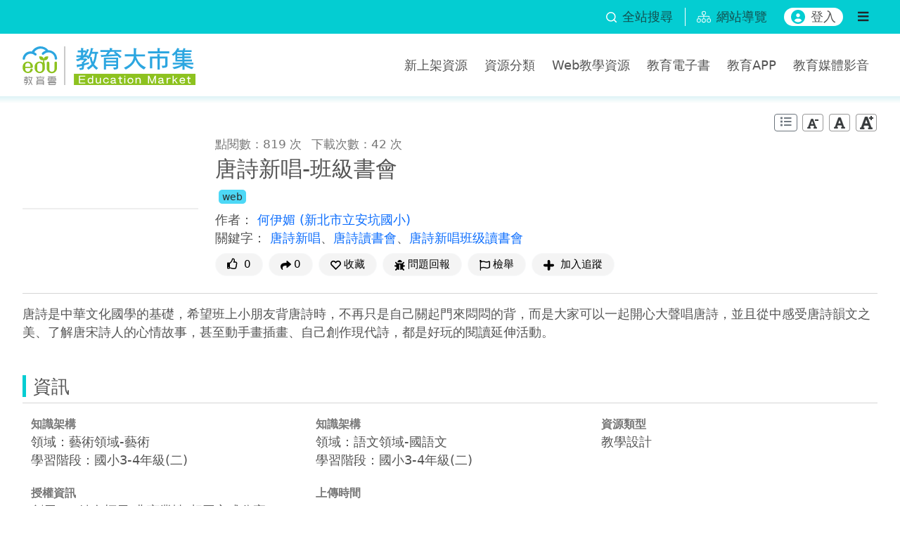

--- FILE ---
content_type: text/html;charset=UTF-8
request_url: https://market.cloud.edu.tw/resources/web/1623914
body_size: 9719
content:











































<!DOCTYPE html>
<html lang="zh-Hant-TW">
<head>
    <meta charset="utf-8">
    <meta http-equiv="X-UA-Compatible" content="IE=edge">
    <meta name="viewport" content="width=device-width, initial-scale=1">
    <meta property="og:type" content="website"/>
    <meta property="og:url" content="https://market.cloud.edu.tw/resources/web/1623914"/>
    <meta property="og:image" content="https://market.cloud.edu.tw/image/1623914"/>
    <meta property="og:image" content="https://market.cloud.edu.tw/images/view_logo.png"/>
    <meta property="og:site_name" content="教育大市集"/>
    <meta property="og:title" content="唐詩新唱-班級書會">
    <meta property="og:description" content="唐詩是中華文化國學的基礎，希望班上小朋友背唐詩時，不再只是自己關起門來悶悶的背，而是大家可以一起開心大聲唱唐詩，並且從中感受唐詩韻文之美、了解唐宋詩人的心情故事，甚至動手畫插畫、自己創作現代詩，都是好玩的閱讀延伸活動。">
    <link rel="shortcut icon" type="image/x-icon" href="/images/favicon.ico">
    <title>唐詩新唱-班級書會</title>
    <link rel="preload" as="image" fetchpriority="high" href="/image/1623914">
<meta charset="utf-8">
<meta http-equiv="X-UA-Compatible" content="IE=edge">
<meta name="viewport" content="width=device-width, initial-scale=1, user-scalable=no, shrink-to-fit=no">
<link rel="shortcut icon" href="/assets/images/favicon.ico" type="image/x-icon" />
<link rel="stylesheet" href="/assets/bootstrap/bootstrap.min.css">
<link rel="stylesheet" href="/assets/css/jquery-ui.min-autoComplete.css">
<link rel="stylesheet" href="/assets/css/main.css">
<link rel='stylesheet' href="/assets/css/fontawesome-5.15.1-all.min.css">
<link rel='stylesheet' href="/assets/css/accessibility.css">
<link rel="stylesheet" href="/assets/owlcarousel/owl.carousel.min.css">
<link rel="stylesheet" href="/assets/owlcarousel/owl.theme.default.min.css">
<script src="/assets/js/jquery-3.7.1.min.js"></script>
<script src="/assets/js/jquery-ui.min-autoComplete.js"></script>
<script src="/assets/bootstrap/bootstrap.bundle.min.js"></script>
<script src="/assets/owlcarousel/owl.carousel.min.js" defer></script>
<script src="/assets/js/advanced_search.js"></script>
<script src="/assets/js/common.js"></script>

    <link rel="stylesheet" href="/assets/css/viewjs.css" defer>
    <link rel="stylesheet" href="/assets/css/viewer.min.css" defer>
    <link rel="stylesheet" href="/assets/css/csp/content.css" defer>
    <script src="/assets/js/form-validate-bs461.js" defer></script>
    <script src="/assets/js/stats.js" defer></script>
    <script src="/assets/js/viewer.min.js" defer></script>
    <script src="/assets/js/domainurl.js" defer></script>
    <script src="/assets/js/csp/share_community.js" defer></script>
    <script src="/assets/js/csp/content_web.js?t=20260119040339" defer></script>
    <script src="/assets/js/global.js" defer></script>
</head>
<body>



<header class="p-0">
    <a id="Accesskey_U" class="visually-hidden-focusable" accesskey="U" href="#Accesskey_U" title="上方功能區塊，此區塊列有本網站主要選單連結。" alt="教育大市集首頁">:::</a>
    <noscript>
        <div class="clearfix text-center not-supported-javascript">您的瀏覽器目前並不支援JavaScript功能，若網頁功能無法正常使用時，請開啟瀏覽器JavaScript狀態設定 </div>
    </noscript>

    <div class="sub-navbar d-flex justify-content-between align-items-center py-1">
        <div class="container-xxl d-flex justify-content-end align-items-center">
            <div class="pe-3">
                <button class="btn p-0 d-flex align-items-center text-decoration-none" data-bs-toggle="modal" data-bs-target="#searchModal">
                    <img src="/assets/images/search.svg" class="svg-icon-sm me-2" alt="全站搜尋" title="全站搜尋">
                    <span class="d-none d-md-block">全站搜尋</span>
                </button>
            </div>
            <div class="toast-container toast-center">
                <div id="searchToast" class="toast bg-primary" role="alert" aria-live="assertive" aria-atomic="true">
                    <div class="d-flex">
                        <div class="toast-body">請至少選取一項資源搜尋項目</div>
                        <button type="button" class="btn-close me-2 m-auto" data-bs-dismiss="toast" aria-label="Close"></button>
                    </div>
                </div>
            </div>
            <div class="sitemap px-3">
                <a class="d-flex align-items-center text-decoration-none" title="網站導覽" href="/about/sitemap.jsp">
                    <img src="/assets/images/sitemap.svg" class="svg-icon me-2" alt="">
                    <span class="d-none d-md-block">網站導覽</span>
                </a>
            </div>

            <button class="login-btn d-none d-md-flex mx-3" type="button" title="登入" id="login"><img src="/assets/images/user-icon.svg" class="svg-icon me-2" alt="">登入</button>

            <button class="btn menu-right-btn navbar-toggle d-none d-md-block" type="button" value="button" title="選單" data-bs-toggle="offcanvas" data-bs-target="#navbarNavAltMarkup" aria-controls="navbarNavAltMarkup">
                <i class="fas fa-bars"></i>
                <span class="d-none">選單</span>
            </button>
        </div>
    </div>
    <nav class="navbar py-3" aria-label="Main navigation">
        <div class="container-xxl justify-content-between">
            <h1 class="col navbar-logo m-0">
                <a href="/" title="教育大市集首頁">
                    <img class="img-fluid" src="/assets/images/logo.svg" alt="教育大市集Logo">
                </a>
            </h1>
            <button class="btn btn-market menu-right-btn d-block d-md-none navbar-toggle" type="button" value="button" title="選單" data-bs-toggle="offcanvas" data-bs-target="#navbarNavAltMarkup" aria-controls="navbarNavAltMarkup">
                <i class="fas fa-bars"></i>
                <span class="d-none">選單</span>
            </button>
            <ul class="outside-menu d-none d-lg-flex mx-lg-0 align-self-center">
                <li><a href="/list/latest100.jsp" title="新上架資源" >新上架資源</a></li>
                <li><a href="/search/kwmap108.jsp" title="教學資源分類" alt="教學資源分類" >資源分類</a></li>
                <li><a href="/web/" title="Web教學資源" alt="Web教學資源" >Web教學資源</a></li>
                <li><a href="/ebook/" title="教育電子書" alt="教育電子書" >教育電子書</a></li>
                <li><a href="/app/index.jsp" title="教育APP" alt="教育APP" >教育APP</a></li>

                <li><a href="/video/" title="教育媒體影音" alt="教育媒體影音" >教育媒體影音</a></li>

            </ul>
        </div>
    </nav>
</header>

<div class="menu-right offcanvas offcanvas-end" tabindex="-1" id="navbarNavAltMarkup" aria-labelledby="navbarNavAltMarkupLabel">
    <div class="offcanvas-header">
        <button type="button" class="btn-close" data-bs-dismiss="offcanvas" aria-label="Close"></button>
    </div>
    <div class="offcanvas-body">

        <button class="login-btn" type="button" title="登入" id="login"><img src="/assets/images/user-icon.svg" class="svg-icon me-2" alt="">登入</button>

        <ul class="menu-inside mt-3">

            <li><a class="menu-item" href="/list/latest100.jsp" title="新上架資源" acc>新上架資源</a></li>
            
            
            <li><a class="menu-item" href="/exhibit/index.jsp" title="教學應用" acc>教學應用</a></li>
            <li><a class="menu-item" href="/list/theme.jsp" title="主題資源" acc>主題資源</a></li>
            <li>
              <a class="menu-item menu-item-collapse collapsed" data-bs-toggle="collapse" href="#collapseMenu4" role="button" aria-expanded="false" aria-controls="collapseMenu" title="展開或關閉資源服務下的功能" acc>資源服務</a>
                <ul class="collapse" id="collapseMenu4">
                    <li><a class="menu-item" href="/web/" title="Web教學資源" acc>Web教學資源</a></li>
                    <li><a class="menu-item" href="/ebook/" title="教育電子書" acc>教育電子書</a></li>
                    <li><a class="menu-item" href="/app/" title="教育APP" acc>教育APP</a></li>

                    <li><a class="menu-item" href="/video/" title="教育媒體影音" acc>教育媒體影音</a></li>

                    <li><a class="menu-item" href="/list/city.jsp" title="縣市資源" acc>縣市資源</a></li>
                    <li><a class="menu-item" href="/list/partner.jsp" title="加盟單位資源" acc>加盟單位資源</a></li>
                    <li><a class="menu-item" href="/web/info_program.jsp?pid=6&year=108" title="行動學習計畫" acc>行動學習計畫</a></li>
                    <li><a class="menu-item" href="http://163.28.11.108/teachcenter/" title="另開新視窗，教材資源中心" alt="另開新視窗，教材資源中心" target="_blank" acc>教材資源中心</a></li>
                </ul>
            </li>
            <li><a class="menu-item" href="/about/about.jsp" title="關於我們" acc>關於我們</a></li>

        </ul>
    </div>
</div>


<div class="modal fade" id="searchModal" tabindex="-1" aria-labelledby="searchModal" aria-modal="true" role="dialog">
    <div class="modal-dialog modal-dialog-centered">
        <div class="modal-content">
            <div class="modal-header pb-0 border-0">
                <div class="modal-title fs-5">資源搜尋</div>
                <button type="button" class="btn-close" data-bs-dismiss="modal" aria-label="Close"></button>
            </div>
            <hr class="mx-3 mt-2 mb-0">
            <div class="modal-body">
                <form action="/search/search.jsp" method="get" id="searchform">
                    <input type="hidden" name="start" id="start" value="0">
                    <input type="hidden" name="qtmp" id="qtmp">  
                    <input type="hidden" name="nas" id="nas">
                    <div class="search-input mb-3">
                        <img class="svg-icon-sm" src="/assets/images/search-black.svg" alt="">
                        <input name="q" type="text" placeholder="請輸入搜尋關鍵字" aria-label="搜尋關鍵字" size="50" value="">
                    </div>
                    <fieldset class="form-group row">
                        <div>
                            <legend class="form-label text-with-line line-after mt-3">資源分類</legend>
                            <div class="d-flex flex-wrap" role="group" aria-label="資源分類">
                            <div class="form-check col-4">
                                <input type="checkbox" class="form-check-input" id="resWeb" name="res_type" value="web"  aria-describedby="resWebDesc">
                                <label for="resWeb">Web教學資源</label>
                            </div>
                            <div class="form-check col-4">
                                <input type="checkbox" class="form-check-input" id="resEbook" name="res_type" value="ebook" >
                                <label for="resEbook">教育電子書</label>
                            </div>
                            <div class="form-check col-4">
                                <input type="checkbox" class="form-check-input" id="resApp" name="res_type" value="app" >
                                <label for="resApp">教育APP</label>
                            </div>
                            <div class="form-check col-4">
                                <input type="checkbox" class="form-check-input" id="resVideo" name="res_type" value="video" >
                                <label for="resVideo">教育媒體影音</label>
                            </div>
                            <div class="form-check col-4">
                                <input type="checkbox" class="form-check-input" id="A" name="resourcetype" value="A" >
                                <label for="A">教學設計</label>
                            </div>
                            <div class="form-check col-4">
                                <input type="checkbox" class="form-check-input" id="B" name="resourcetype" value="B" >
                                <label for="B">教學活動</label>
                            </div>
                            <div class="form-check col-4">
                                <input type="checkbox" class="form-check-input" id="C" name="resourcetype" value="C" >
                                <label for="C">教材</label>
                            </div>
                            <div class="form-check col-4">
                                <input type="checkbox" class="form-check-input" id="D" name="resourcetype" value="D" >
                                <label for="D">素材</label>
                            </div>
                            <div class="form-check col-4">
                                <input type="checkbox" class="form-check-input" id="E" name="resourcetype" value="E" >
                                <label for="E">學習單</label>
                            </div>
                        </div>
                    </fieldset>
                    <fieldset class="form-group row">
                        <div>
                            <div class="form-label text-with-line line-after mt-3">知識架構</div>
                            <div>
                                <fieldset class="form-group row">
                                    <legend class="sr-only">學制</legend>
                                    <div class="mb-2 select-group">
                                        <label for="lvs">學制</label>
                                        <select class="form-select" name="lvs" id="lvs" aria-label="請選擇學制">
                                            <option value="">請選擇學制</option>
                                            <option value="E" >國小</option>
                                            <option value="J" >國中</option>
                                            <option value="S" >一般高中</option>
                                            <option value="T" >技術高中</option>
                                        </select>
                                    </div>
                                </fieldset>
                                <fieldset class="form-group row d-none">
                                    <legend class="sr-only">科目類別</legend>
                                    <div class="mb-2 select-group">
                                        <label for="kmtype">科目類別</label>
                                        <select class="form-select" name="kmtype" id="kmtype" aria-label="請選擇科目類別">
                                            <option value="N" >一般科目</option>
                                            <option value="P" >專業科目</option>
                                        </select>
                                    </div>
                                </fieldset>
                                <fieldset class="form-group row ">
                                    <legend class="sr-only">學習階段</legend>
                                    <div class="mb-2 select-group">
                                        <label for="lv2">學習階段</label>
                                        <select class="form-select" name="lv2" id="lv2" value="" aria-label="請選擇學習階段">
                                            <option lvs="" value="">請選擇學習階段</option>
                                            <option class="d-none" lvs="E" lv2="一">國小1-2年級(一)</option>
                                            <option class="d-none" lvs="E" lv2="二">國小3-4年級(二)</option>
                                            <option class="d-none" lvs="E" lv2="三">國小5-6年級(三)</option>
                                            <option class="d-none" lvs="J" lv2="四">國中7-9年級(四)</option>
                                            <option class="d-none" lvs="S" lv2="五">高中10-12年級(五)</option>
                                        </select>
                                    </div>
                                </fieldset>
                                <fieldset class="form-group row d-none">
                                    <legend class="sr-only">學群</legend>
                                    <div class="mb-2 select-group">
                                        <label for="search_studygroup">學群</label>
                                        <select class="form-select" name="studygroup" id="search_studygroup" value="" aria-label="請選擇學群"></select>
                                    </div>
                                </fieldset>
                                <fieldset class="form-group row">
                                    <legend class="sr-only">領域</legend>
                                    <div class="mb-2 select-group">
                                        <label for="lv1">領域</label>
                                        <select class="form-select" name="lv1" id="lv1" value="" aria-label="請選擇領域">
                                            <option value="">請選擇領域</option>
                                        </select>
                                    </div>
                                </fieldset>
                                <fieldset class="form-group row">
                                    <legend class="sr-only">學習內容</legend>
                                    <div class="mb-2 select-group">
                                        <label for="lv3">學習內容</label>
                                        <select class="form-select" name="lv3" id="lv3" value="" aria-label="請選擇學習內容">
                                            <option value="">請選擇學習內容</option>
                                        </select>
                                    </div>
                                </fieldset>
                                <fieldset class="form-group row">
                                    <legend class="sr-only">學習表現</legend>
                                    <div class="mb-2 select-group">
                                        <label for="lv4">學習表現</label>
                                        <select class="form-select" name="lv4" id="lv4" value="" aria-label="請選擇學習表現">
                                            <option value="">請選擇學習表現</option>
                                        </select>
                                    </div>
                                </fieldset>
                            </div>
                        </div>
                    </fieldset>
                    <fieldset class="form-group row">
                        <legend class="sr-only">議題</legend>
                        <div>
                            <div class="form-label text-with-line line-after mt-3">議題</div>
                            <div>
                                <label for="tp" class="sr-only">議題</label>
                                <select class="form-select" id="tp" name="tp" value="" aria-label="請選擇議題">
                                    <option value="">請選擇議題</option>
                                </select>
                            </div>
                        </div>
                    </fieldset>
                    <fieldset class="form-group row">
                        <legend class="sr-only">核心素養</legend>
                        <div>
                            <div class="form-label text-with-line line-after mt-3">核心素養</div>
                            <div class="">
                                <label for="cl" class="sr-only">核心素養</label>
                                <select class="form-select" id="cl" name="cl" value="" aria-label="請選擇核心素養">
                                    <option value="">請選擇核心素養</option>
                                </select>
                            </div>
                        </div>
                    </fieldset>
                </form>
            </div>
            <div class="modal-footer">
                <button id="advSearchBtn" type="button" class="btn btn-market">搜尋</button>
            </div>
        </div>
    </div>
</div>


    <input type="hidden" id="ServiceURL" value="https://market.cloud.edu.tw">
    <input type="hidden" id="resources_id" value="1623914">
    <input type="hidden" id="title_input" value="唐詩新唱-班級書會">
    <input type="hidden" id="harmfulMsg" value="感謝您的參與，我們已收到您的檢舉訊息！<br><br>我們已先將此筆資源下架，並立即啟動資源重新審查工作。您可於「會員中心─檢舉進度查詢」查看處理進度。">
    <input type="hidden" id="fileStr" value="<div><a href='#' class='link' tile='請先登入，登入後按下連結下載2.唐詩新唱-班級讀書會(何伊媚)98(上).zip 教學資源檔案' type='F' filename='2.唐詩新唱-班級讀書會(何伊媚)98(上).doc' resources_id='133972' role='button'>2.唐詩新唱-班級讀書會(何伊媚)98(上).zip</a> (525.00KB)</div>">
    <input type="hidden" id="fileUStr" value="">
    <input type="hidden" id="ServerName" value="market.cloud.edu.tw">
    <input type="hidden" id="modifyRes" value="false">
    <input type="hidden" id="topicDefaultSelectStr" value='<div class="topic-block input-group mb-1"><select id="topic_" class="form-select"><option value="">請選擇</option><option value="1" >性別平等教育</option><option value="2" >人權教育</option><option value="3" >環境教育</option><option value="4" >海洋教育</option><option value="5" >科技教育</option><option value="6" >能源教育</option><option value="7" >家庭教育</option><option value="8" >原住民族教育</option><option value="9" >品德教育</option><option value="10" >生命教育</option><option value="11" >法治教育</option><option value="12" >資訊教育</option><option value="13" >安全教育</option><option value="14" >防災教育</option><option value="15" >生涯規劃教育</option><option value="16" >多元文化教育</option><option value="17" >閱讀素養教育</option><option value="18" >戶外教育</option><option value="19" >國際教育</option></select><a href="####" class="btn btn-outline-danger"><span aria-hidden="true"><i class="fa fa-times-circle"></i></span></a></div>'>
    <input type="hidden" id="coreliteracyDefaultSelectStr" value='<div class="coreliteracy-block input-group mb-1"><select id="coreliteracy_" class="form-select"><option value="">請選擇</option><option value="20" >A1 身心素質與自我精進</option><option value="21" >A2 系統思考與解決問題</option><option value="22" >A3 規劃執行與創新應變</option><option value="23" >B1 符號運用與溝通表達</option><option value="24" >B2 科技資訊與媒體素養</option><option value="25" >B3 藝術涵養與美感素養</option><option value="26" >C1 道德實踐與公民意識</option><option value="27" >C2 人際關係與團隊合作</option><option value="28" >C3 多元文化與國際理解</option></select><a href="####" class="btn btn-outline-danger"><span aria-hidden="true"><i class="fa fa-times-circle"></i></span></a></div>'>
    <a tabindex="1" href="#content-main" id="gotocenter" class="visually-hidden-focusable" title="跳到主要內容">跳到主要內容</a>
    <div class="page-title-line pt-4" id="content-main">
        <div class="container-xxl">
            <a class="visually-hidden-focusable" accesskey="C" href="#Accesskey_C" title="中央內容區塊，依內容需求分別以單欄式、雙欄式兩種版面呈現，為本頁主要內容區。">:::</a>
      
            <div class="text-end mb-1">

                <button id="editHistoryBtn" type="button" class="btn btn-sm btn-outline-secondary py-0" title="編輯歷程">
                    <i class="fas fa-list"></i>
                    <span class="d-none">編輯歷程</span>
                </button>
                <button id="lessFontBtn" type="button" title="字體縮小" class="btn btn-sm py-0 px-0 font-size-btn"><img src="/images/font_less.png" alt="字體縮小" loading="lazy"></button>
                <button id="normalFontBtn" type="button" title="字體適中" class="btn btn-sm py-0 px-0 font-size-btn"><img src="/images/font_normal.png" alt="字體適中" loading="lazy"></button>
                <button id="plusFontBtn" type="button" title="字體放大" class="btn btn-sm py-0 px-0 font-size-btn"><img src="/images/font_plus.png" alt="字體放大" loading="lazy"></button>
            </div>
            <div class="d-sm-flex" id="data_list">
                <div class="article-thumbnail d-flex align-items-center me-sm-4 mx-auto mb-3 mb-sm-0">
                    <div>

                        <img src="https://market.cloud.edu.tw/image/1623914" class="img-fluid thumbnail-img" title="唐詩新唱-班級書會" alt="唐詩新唱-班級書會" />

                    </div>
                </div>              
                <div class="d-flex flex-column flex-grow-1">
                    <div>
                        <small class="article-subinfo me-2">點閱數：819 次</small>
                        <small class="article-subinfo">下載次數：42 次</small>
                    </div>

                    <div class="title-header h3 mt-1">唐詩新唱-班級書會</div>
                    <div class="d-flex justify-content-between align-items-center">
                        <div>
                            <a href="/web/" class="resource-type web label label-web" title="Web教學資源">web</a>
                        </div>
                    </div>

                    <div class="mt-2">
                        <label>作者：</label>

                        <a href="/search/search.jsp?keywordArea=C&amp;q=何伊媚" author="何伊媚" resources_id="1623914">
                            何伊媚
                        </a>
                    
                        <span>
                            <a href="/search/search.jsp?keywordArea=C&amp;q=市立安坑國小" org="市立安坑國小" resources_id="1623914">
                                (新北市立安坑國小)
                            </a>
                        </span>

                    </div>

                    <div>
                        <label>關鍵字：</label>
                        <a keyword='唐詩新唱' resources_id='1623914' href='/search/search.jsp?keywordArea=K&q=唐詩新唱'>唐詩新唱</a>、<a keyword='唐詩讀書會' resources_id='1623914' href='/search/search.jsp?keywordArea=K&q=唐詩讀書會'>唐詩讀書會</a>、<a keyword='唐詩新唱班级讀書會' resources_id='1623914' href='/search/search.jsp?keywordArea=K&q=唐詩新唱班级讀書會'>唐詩新唱班级讀書會</a>
                    </div>

                    <div class="mt-2 d-block text-center d-md-flex flex-wrap">
                        <input type="hidden" id="shareInfo" sub_url="resources/web/1623914" res_title="唐詩新唱-班級書會">
                        <button type="button" act="edulike" class="btn btn-light rounded-pill btn-sm px-2 px-lg-3 mb-2 me-2" title="給個讚" alt="給個讚">
                            <i class="far fa-thumbs-up me-1"></i>
                            <span id="count_good">0</span>
                        </button>
                        <button type="button" class="btn btn-light rounded-pill btn-sm px-2 px-lg-3 mb-2 me-2" data-bs-toggle="popover" data-bs-html="true" data-bs-placement="bottom" data-bs-sanitize="false" data-bs-content="分享至：<a id='tofacebook' href='#' title='另開新視窗，分享到facebook' class='btn btn-sm btn-fb me-1' role='button'>    <i class='fab fa-facebook text-light' alt='另開新視窗，分享到facebook'></i></a><a id='totwitter' href='#' title='另開新視窗，分享到X (原twitter)' class='btn btn-sm btn-twitter me-1' role='button'>    <img src='/assets/images/icon-x.svg' class='text-light' alt='另開新視窗，分享到X (原twitter)'></i></a><a id='toplurk' href='#' title='另開新視窗，分享到Plurk' class='btn btn-sm btn-plurk me-1' role='button'>    <img src='/assets/images/icon-plurk.svg' class='text-light' alt='另開新視窗，分享到Plurk'></i></a><a id='share2mail' href='#' data-toggle='modal' title='email寄出分享' class='btn btn-sm btn-email me-1' role='button'>    <i class='fas fa-envelope text-light' alt='email寄出分享'></i></a><a id='toline' href='https://line.naver.jp/R/msg/text/?https://market.cloud.edu.tw/resources/web/1623914' class='btn btn-sm btn-line me-1 d-none' title='分享到line'>    <i class='fab fa-line fa-lg text-light' alt='分享到line'></i></a><a id='toqrcode' href='#' data-toggle='modal' title='QR-Code分享' class='btn btn-sm btn-qrcode me-1' role='button'>    <i class='fas fa-qrcode text-light' alt='QR-Code分享'></i></a>">
                            <img class="svg-icon-sm me-1" src="/assets/images/share-solid.svg" alt="分享" />0
                        </button>

                        <a href="#" class="btn btn-light rounded-pill btn-sm px-2 px-lg-3 mb-2 me-2" act="favorite" data-toggle="modal" title="收藏" role="button">
                            <img class="svg-icon-sm me-1" src="/assets/images/bookmark-regular.svg"  alt="" loading="lazy"/><span>收藏</span>
                        </a>

                        <br class="d-block d-sm-none">
                        <a href="#" class="btn btn-light rounded-pill btn-sm px-2 px-lg-3 mb-2 me-2" act="suggest" data-toggle="modal" title="問題回報" role="button">
                            <img class="svg-icon-sm me-1" src="/assets/images/bug-solid.svg" alt="" loading="lazy"/>問題回報
                        </a>
                        <a href="#" class="btn btn-light rounded-pill btn-sm px-2 px-lg-3 mb-2 me-2" act="harmful" data-toggle="modal" title="檢舉教學資源" role="button">
                            <img class="svg-icon-sm me-1" src="/assets/images/flag-regular.svg" alt="" loading="lazy"/>檢舉
                        </a>

                        <a href="#" class="btn btn-light rounded-pill btn-sm px-2 px-lg-3 mb-2 me-2" act="follow" act_status="" data-toggle="modal" title="加入追蹤" role="button">
                            <img class="svg-icon-sm me-1" src="/assets/images/follow.svg" alt="" loading="lazy"/>
                            <span actfw="addfollow">加入追蹤</span>
                        </a>

                    </div>
                </div>
            </div>
            <hr>
            <div class="description mt-2 res_desc">唐詩是中華文化國學的基礎，希望班上小朋友背唐詩時，不再只是自己關起門來悶悶的背，而是大家可以一起開心大聲唱唐詩，並且從中感受唐詩韻文之美、了解唐宋詩人的心情故事，甚至動手畫插畫、自己創作現代詩，都是好玩的閱讀延伸活動。</div>
            <div class="category-title h4 mt-5">資訊</div>
            <hr class="mt-1">
            <div class="row gx-0"> 

                <div class="col-12 col-sm-6 col-lg-4 info-detail">
                    <label>知識架構</label>
                    <div class="info-detail-value">

                        <div>領域：藝術領域-藝術</div>

                        <div>學習階段：國小3-4年級(二)</div>

                    </div>
                </div>

                <div class="col-12 col-sm-6 col-lg-4 info-detail">
                    <label>知識架構</label>
                    <div class="info-detail-value">

                        <div>領域：語文領域-國語文</div>

                        <div>學習階段：國小3-4年級(二)</div>

                    </div>
                </div>

                <div class="col-12 col-sm-6 col-lg-4 info-detail">
                    <label>資源類型</label>
                    <div class="info-detail-value">教學設計</div>
                </div>

                <div class="col-12 col-sm-6 col-lg-4 info-detail">
                    <label>授權資訊</label>
                    <div class="info-detail-value">創用CC 姓名標示-非商業性-相同方式分享 3.0 台灣</div>

                </div>

                <div class="col-12 col-sm-6 col-lg-4 info-detail">
                    <label>上傳時間</label>
                    <div class="info-detail-value">2011-11-25</div>
                </div>
            </div>
            <div class="category-title h4 mt-3">教學資源檔案連結</div>
            <hr class="mt-1">

            <div id="files"><div><a href='#' class='link' tile='請先登入，登入後按下連結下載2.唐詩新唱-班級讀書會(何伊媚)98(上).zip 教學資源檔案' type='F' filename='2.唐詩新唱-班級讀書會(何伊媚)98(上).doc' resources_id='133972' role='button'>2.唐詩新唱-班級讀書會(何伊媚)98(上).zip</a> (525.00KB)</div></div>

            








<script src="/assets/js/csp/module_comment.js" defer></script>
<input type="hidden" id="isLogin" value="false">
<div class="category-title h4 mt-5">資源評論或心得分享</div>
<hr class="mt-1">
<div id="commentlist"></div>


        <button type="button" class="btn col-12 mb-2 p-0 text-market" id="commentmore"> 載入更多<span class="sr-only">資源評論或心得分享</span>內容...  </button>


<form method="post" name="commentform" id="commentform">
    <input type="hidden" name="rid" id="rid" value="1623914"/>
    <input type="hidden" name="title" id="title" value="唐詩新唱-班級書會"/>
    <label class="d-none" for="commentext">分享您的想法</label>
    <textarea type="text" rows="6" class="form-control form-control-sm" name="commentext" id="commentext" validat-type="commentext" placeholder="分享您的想法"></textarea>
    <button type="button" id="sendcomment" class="btn btn-market mt-2">發表</button>
</form>







<link rel="stylesheet" href="/assets/owlcarousel/owl.carousel.min.css">
<link rel="stylesheet" href="/assets/owlcarousel/owl.theme.default.min.css">
<script src="/assets/owlcarousel/owl.carousel.min.js" defer></script>
<script src="/assets/js/csp/recommend.js" defer></script>
<div class="category-title h4 mt-5">相關資源</div>
<hr class="mt-1">
<div id="recommandResource" class="owl-carousel owl-theme">                 

    <div class="category-item card recommendfollow" data-title="自然科學領域：抗蚊大作戰">
        <div class="category-img">

            <div>
                <img src="https://market.cloud.edu.tw/image/1805527" class="img-fluid" alt="自然科學領域：抗蚊大作戰">
            </div>

        </div>
        <div class="category-item-content">
            <div class="category-item-title">
                <a href="/resources/web/1805527" class="stretched-link" acc>自然科學領域：抗蚊大作戰</a>
            </div>
        </div>
    </div> 

    <div class="category-item card recommendfollow" data-title="注音好好玩">
        <div class="category-img">

            <div>
                <img src="https://market.cloud.edu.tw/image/1803494" class="img-fluid" alt="注音好好玩">
            </div>

        </div>
        <div class="category-item-content">
            <div class="category-item-title">
                <a href="/resources/web/1803494" class="stretched-link" acc>注音好好玩</a>
            </div>
        </div>
    </div> 

    <div class="category-item card recommendfollow" data-title="中洲鄉土踏查--五年級">
        <div class="category-img">

            <div>
                <img src="https://market.cloud.edu.tw/image/1709370" class="img-fluid" alt="中洲鄉土踏查--五年級">
            </div>

        </div>
        <div class="category-item-content">
            <div class="category-item-title">
                <a href="/resources/web/1709370" class="stretched-link" acc>中洲鄉土踏查--五年級</a>
            </div>
        </div>
    </div> 

    <div class="category-item card recommendfollow" data-title="交通安全">
        <div class="category-img">

            <div>
                <img src="https://market.cloud.edu.tw/image/1666736" class="img-fluid" alt="交通安全">
            </div>

        </div>
        <div class="category-item-content">
            <div class="category-item-title">
                <a href="/resources/web/1666736" class="stretched-link" acc>交通安全</a>
            </div>
        </div>
    </div> 

    <div class="category-item card recommendfollow" data-title="小小配音員 ">
        <div class="category-img">

            <div>
                <img src="https://market.cloud.edu.tw/image/1665566" class="img-fluid" alt="小小配音員 ">
            </div>

        </div>
        <div class="category-item-content">
            <div class="category-item-title">
                <a href="/resources/web/1665566" class="stretched-link" acc>小小配音員 </a>
            </div>
        </div>
    </div> 

    <div class="category-item card recommendfollow" data-title="『永續校園----愛鄉水』">
        <div class="category-img">

            <div>
                <img src="https://market.cloud.edu.tw/image/1665547" class="img-fluid" alt="『永續校園----愛鄉水』">
            </div>

        </div>
        <div class="category-item-content">
            <div class="category-item-title">
                <a href="/resources/web/1665547" class="stretched-link" acc>『永續校園----愛鄉水』</a>
            </div>
        </div>
    </div> 

</div>
  




<link rel="stylesheet" href="/assets/owlcarousel/owl.carousel.min.css">
<link rel="stylesheet" href="/assets/owlcarousel/owl.theme.default.min.css">
<script src="/assets/owlcarousel/owl.carousel.min.js" defer></script>
<script src="/assets/js/csp/recommend_followothers.js" defer></script>
<div class="category-title h4 mt-5">其他人也看了這些資源</div>
<hr class="mt-1">
<div id="followOthers" class="owl-carousel owl-theme">                 

    <div class="category-item card recommendfollow" data-title="唐詩二十首">
        <div class="category-img">

            <div>
                <img src="https://market.cloud.edu.tw/image/1610015" class="img-fluid" alt="唐詩二十首">
            </div>

        </div>
        <div class="category-item-content">
            <div class="category-item-title">
                <a href="/resources/web/1610015" class="stretched-link" acc>唐詩二十首</a>
            </div>
        </div>
    </div> 

    <div class="category-item card recommendfollow" data-title="唐詩天地">
        <div class="category-img">

            <div>
                <img src="https://market.cloud.edu.tw/image/1588772" class="img-fluid" alt="唐詩天地">
            </div>

        </div>
        <div class="category-item-content">
            <div class="category-item-title">
                <a href="/resources/web/1588772" class="stretched-link" acc>唐詩天地</a>
            </div>
        </div>
    </div> 

    <div class="category-item card recommendfollow" data-title="重陽節學習單">
        <div class="category-img">

            <div>
                <img src="https://market.cloud.edu.tw/image/1649246" class="img-fluid" alt="重陽節學習單">
            </div>

        </div>
        <div class="category-item-content">
            <div class="category-item-title">
                <a href="/resources/web/1649246" class="stretched-link" acc>重陽節學習單</a>
            </div>
        </div>
    </div> 

    <div class="category-item card recommendfollow" data-title="看圖說成語-外配教材08一步登天">
        <div class="category-img">

            <div>
                <img src="https://market.cloud.edu.tw/image/1623850" class="img-fluid" alt="看圖說成語-外配教材08一步登天">
            </div>

        </div>
        <div class="category-item-content">
            <div class="category-item-title">
                <a href="/resources/web/1623850" class="stretched-link" acc>看圖說成語-外配教材08一步登天</a>
            </div>
        </div>
    </div> 

    <div class="category-item card recommendfollow" data-title="成語拼拼樂">
        <div class="category-img">

            <div>
                <img src="https://market.cloud.edu.tw/image/1624207" class="img-fluid" alt="成語拼拼樂">
            </div>

        </div>
        <div class="category-item-content">
            <div class="category-item-title">
                <a href="/resources/web/1624207" class="stretched-link" acc>成語拼拼樂</a>
            </div>
        </div>
    </div> 

</div>


    
        </div>
    </div>

    
    <div class="modal fade display-none" id="docModal"  data-bs-backdrop="static" data-keyboard="false" tabindex="-1" aria-labelledby="docModal" aria-hidden="true">
        <div class="modal-dialog modal-lg">
            <div class="modal-content">
                <div class="modal-header pb-0 border-0">
                    <div class="modal-title" id="modalTitle">test.pdf</div>
                    <button type="button" class="btn btn-sm btn-close" data-bs-dismiss="modal" aria-label="Close"></button>
                </div>
                <hr class="mx-3 mt-2 mb-0">
                <div id="docViewer" class="modal-body preview">
                    <div id="imgContent">
                        <img class="doc-viewer preview" src="" alt="預覽圖檔">
                    </div>
                    <div id="loadingMessage" class="spinner display-none">
                        <div class="rect1"></div>
                        <div class="rect2"></div>
                        <div class="rect3"></div>
                        <div class="rect4"></div>
                        <div class="rect5"></div>
                        <span>準備中</span>
                    </div>
                    <iframe class="doc-viewer" id="docview" title="預覽檔案內容" src="" width="100%" frameborder="0" sandbox="allow-scripts allow-same-origin"><span class="display-none">預覽檔案內容</span></iframe>
                </div>
            </div>
        </div>
    </div>

    
    <div class="modal fade" id="editRecordModal" data-keyboard="false" tabindex="-1" aria-labelledby="editHistoryBtn" aria-hidden="true">
        <div class="modal-dialog">
            <div class="modal-content">
                <div class="modal-header pb-0 border-0">
                    <button type="button" class="btn btn-sm btn-close" data-bs-dismiss="modal" aria-label="Close"></button>
                </div>
                <hr class="mx-3 mt-2 mb-0">
                <div class="modal-body" id="editRecordDiv"></div>
            </div>
        </div>
    </div>


    
    <div class="modal fade" id="msgModal"  data-bs-backdrop="static" data-keyboard="false" tabindex="-1" aria-label="msgModule" aria-hidden="true">
        <div class="modal-dialog">
            <div class="modal-content">
                <div class="modal-header pb-0 border-0">
                    <div class="modal-title" id="msgtitle">提醒您</div>
                    <button type="button" class="btn btn-sm btn-close" data-bs-dismiss="modal" aria-label="Close"></button>
                </div>
                <hr class="mx-3 mt-2 mb-0">
                <div class="modal-body" id="msgbody"></div>
                <div class="modal-footer">
                    <input type="hidden" name="checkmsg" id="checkmsg"/>      
                    <input type="hidden" name="actSuccess" id="actSuccess"/>  
                    <input type="hidden" name="redirecturl" id="redirecturl"/>
                    <button type="button" class="btn btn-outline-secondary" data-bs-dismiss="modal" aria-label="Close" id="msgcancel">取消</button>
                    <button type="button" class="btn btn-market" data-bs-dismiss="modal" aria-label="Close">確定</button>
                </div>          
            </div>
        </div>
    </div>

    
    <div class="modal fade" id="delModal"  data-bs-backdrop="static" data-keyboard="false" tabindex="-1" aria-label="delModule" aria-hidden="true">
        <div class="modal-dialog">
            <div class="modal-content">
                <div class="modal-header pb-0 border-0">
                    <div class="modal-title" id="msgtitle">提醒您</div>
                    <button type="button" class="btn btn-sm btn-close" data-bs-dismiss="modal" aria-label="Close"></button>
                </div>
                <hr class="mx-3 mt-2 mb-0">
                <div class="modal-body" id="msgbody">您確認要刪除此留言嗎</div>
                <div class="modal-footer">
                    <button type="button" class="btn btn-outline-secondary" data-bs-dismiss="modal" aria-label="Close" id="del_cancel">取消</button>
                    <button type="button" class="btn btn-market" data-bs-dismiss="modal" aria-label="Close" id="del_check">確定</button>
                </div>          
            </div>
        </div>
    </div>


    <div class="modal fade" id="qrcodeModal" data-bs-backdrop="static" data-keyboard="false"tabindex="-1" aria-label="embedModal" aria-hidden="true">
        <div class="modal-dialog">
            <div class="modal-content">
                <div class="modal-header pb-0 border-0">
                    <div class="modal-title">QR code</div>
                        <button type="button" class="btn btn-sm btn-close" data-bs-dismiss="modal" aria-label="Close"></button>
                    </div>
                    <hr class="mx-3 mt-2 mb-0">
                    <div class="modal-body text-center">
                        <img class="img-fluid" src="/rest/qrcode/resources?url=https://market.cloud.edu.tw/resources/web/1623914" alt="教學資源 QRCode 圖示" loading="lazy">    
                    </div>
                    <div class="modal-footer">
                        <button type="button" class="btn btn-outline-secondary" data-bs-dismiss="modal" aria-label="Close">關閉</button>
                    </div>
                </div>
            </div>
        </div>
    </div>



<footer>
    <a class="visually-hidden-focusable" accesskey="Z" href="#Accesskey_Z" title="下方網站資訊及版權區塊。">:::</a>

    <div class="container-xxl d-flex py-2 d-none d-lg-flex align-items-center">
        <div class="flex-grow-1 d-none d-lg-flex justify-content-center">
            <a href="/about/contact.jsp" class="btn btn-warning rounded-pill" title="問題回報">
                <img src="/assets/images/icon-mail-warning.svg" class="svg-icon-lg me-2" alt="">問題回報
            </a>
        </div>
        <ul class="footer-menu">
            <li>
                <a href="/about/about.jsp" title="關於我們" >關於我們</a>
            </li>
            <li>
                <a href="/about/sitemap.jsp" title="網站導覽" >網站導覽</a>
            </li>
            <li>
                <a href="/about/faq.jsp" title="常見問題" >常見問題</a>
            </li>
            <li>
                <a href="/about/manuals/" title="使用手冊" >使用手冊</a>
            </li>
            <li>
                <a href="/about/privacy.jsp" title="隱私權政策" >隱私權政策</a>
            </li>
            <li>
                <a href="https://www.facebook.com/marketcloudedu" title="另開新視窗，FB粉絲專頁" ><i class="fab fa-facebook me-1"></i>粉絲專頁</a>
            </li>
        </ul>
    </div>
    <hr class="my-0 mx-2 border-white">
    <div class="container-xxl d-flex flex-column flex-md-row py-2">
        <div class="px-2">
            <p class="mb-1  d-none d-lg-flex">建議最佳瀏覽螢幕解析度 1920 x 1280，建議使用 Chrome、Edge、Firefox 最新版本</p>
            <p class="mb-1 ">
                <span class="me-3">Copyright © 2024 教育部 版權所有</span>
                <span class="host">Market2AP1</span>
                <br class="d-block d-lg-none">
                <span class="d-none d-lg-flex">系統維運廠商：以誠研發有限公司</span>
            </p>
        </div>
        <div class="handicap-mark-img flex-grow-1 d-flex align-items-center justify-content-center text-center my-3 my-lg-0 d-none d-lg-flex">
            <a href="https://accessibility.moda.gov.tw/Applications/Detail?category=20251029163932" title="無障礙網站">
                <img src="/assets/images/handicap-free2AA.png" border="0" width="88" height="31" alt="通過AA無障礙網頁檢測" />
            </a>
        </div>
    </div>
</footer>

<div class="modal fade" id="alertModal" tabindex="-1" role="dialog" aria-labelledby="alertModal" aria-hidden="true">
    <div class="modal-dialog modal-sm modal-dialog-centered" role="document">
        <div class="modal-content">
            <div class="modal-body">
                <p act="notifyMsg" class="py-3"></p>
                <div class="mt-2 text-right">
                    <button type="button" class="btn btn-market w-100" data-bs-dismiss="modal">確定</button>
                </div>
            </div>
        </div>
    </div>
</div>
  
<script async src="https://www.googletagmanager.com/gtag/js?id=G-DQD73JVCVX"></script>
<script src="/assets/js/global.js"></script>

</body>
</html>



--- FILE ---
content_type: text/css
request_url: https://market.cloud.edu.tw/assets/css/accessibility.css
body_size: 1445
content:
@charset "utf-8";
/* CSS Document */

*:focus, .form-control:focus, button:focus, .btn:focus {
  outline: none;
  box-shadow: none;;
}

/*logo專用*/
.navbar-logo a:focus {
  outline-width: 2px;
  outline-style: dashed;
  outline-color: #ff0000;
}

a:not([acc]):not(.x-btn):not(.btn):not([data-page-number]):not([kwcode]):not([role='tab']):not(.btn-green):not(.captcha_icon):not([href="#menupos1"]):not([href="/"]):not(.kwmap-item):focus
{
  border: 2px dashed #ff0000;
  box-shadow: none;
}

/*註冊/登入*/
header button .btn-member:focus {
  outline-width: 2px;
  outline-style: dashed;
  outline-color: #ff0000;
}

header .member-group .btn-member:focus {
  outline-width: 2px;
  outline-style: dashed;
  outline-color: #ff0000;
  /*  border: 1px dashed #ff0000;  */
}

/* 漢堡選單 */
/* 關閉按鈕 */
.btn-close:focus {
  outline-width: 2px;
  outline-style: dashed;
  outline-color: #ff0000;
  box-shadow: none;
}

/* 多選按鈕 */
.form-check-input:focus {
  outline-width: 2px;
  outline-style: dashed;
  outline-color: #ff0000;
  box-shadow: none;
}

.offcanvas-body button:focus,.offcanvas-body ul > li a:focus {
  border: 2px dashed #ff0000;
}

/*最新消息(跑馬燈)*/
article .title:focus {
  display: inline-flex;
  border: 2px dashed #ff0000;
  max-width: calc(135% - 100px);
  padding: 0 8px 0 0px;
}

.content-wrap input:focus, header button:focus , header .dropdown-toggle:focus, .input-group-btn:focus, select:focus 
{
  border: 2px dashed #ff0000;
}

#search-btn:focus, #content-main button:focus, .search-content button:focus, .btn[act]:focus,
#search:focus {
  outline-width: 2px;
  outline-style: dashed;
  outline-color: #ff0000;
}

/*學制階段*/
form input .input-group .form-control:focus 
{
  outline-width: 2px;
  outline-style: dashed;
  outline-color: #ff0000;
}

form .input-group input:focus
{
  border: 2px dashed #ff0000;
}

footer .main-footer .btn-warning:focus
{
  outline-width: 2px;
  outline-style: dashed;
  outline-color: #ff0000;
}
/* 首頁banner大圖專用 */
.banner .slick-track a:focus {
  border: 2px dashed #ff0000;
}

/* 選取右上每一則文章 */
.resource-tab .tab-content a:not(.more):focus {
  display: inline-block;
  width: 100%;
}

section.level-content .content.pop-source ul .figure-items:focus {
  border-color: #ff0000;
}

/* 跳到主要內容(懸浮效果呈現) */
#gotocenter:not(:focus) {
  clip: rect(2px,2px,2px,2px);
  overflow: hidden;
  position: absolute;
  padding: 0;
}

#gotocenter {
  position: fixed;
  z-index: 9999;
  top: 0;
  margin: 0.3rem;
  padding: 0.5rem 1rem;
  background-color: #fff;
  text-decoration: underline;
}

/* 知識架構無障礙橘框效果*/
#searchContent span[name*="lv"]:focus, 
#searchContent span[name="tp"]:focus, 
#searchContent span[name="cl"]:focus
{
  border: 2px dashed #ff0000;
  transition: .25s;
}

.navbar-menu ul > li a:focus,
.navbar-menu .menu-item-collapse:focus,
.slick-list .slick-track .slick-active:focus {
  border: 2px dashed #ff0000;
  outline-style: dashed ;
}

.btn:focus, #content-main button:focus, #content-main select:focus {
  outline-width: 2px;
  outline-style: dashed;
  outline-color: #ff0000;
}

.btn:focus {
  --bs-btn-active-shadow: inset 0 0 0 rgba(0, 0, 0, 0);
  --bs-btn-focus-box-shadow: 0 0 0 0 rgba(0, 0, 0, 0);
}

/* 下拉選單 */
.form-select:focus {
  border: 2px dashed #ff0000;
  box-shadow: none;
}

.kwmap-item-collapse a:focus {
  border: 2px dashed #ff0000;
}

.kwmap-list ul > li a:focus {
  border: 2px dashed #ff0000;
}

/* 內容列表 js用 */
.accessibility-line {
  border: 2px dashed #ff0000;
}

#articleTypeTab button:focus {
  border: 2px dashed #ff0000;
}

#tablist:focus {
  border: 2px dashed #ff0000;
}

#contentTypeTab:focus {
  border: 2px dashed #ff0000;
  box-shadow: none;
}

#nav-tab button:focus {
  border: 2px dashed #ff0000;
  box-shadow: none;
}

#schemes:focus {
  border: 2px dashed #ff0000;
}

.opblock-summary button:focus {
  border: 2px dashed #ff0000;
  outline-width: 0px !important;
}

.content-type-wrapper select:focus {
  border: 2px dashed #ff0000;
}

.model-example ul > li button:focus {
  border: 2px dashed #ff0000 !important;
}

.page_list ul > li a:focus {
  border: 2px dashed #ff0000;
}

.arrow-next:focus {
  border: 2px dashed #ff0000;
}

#app_icon a:focus{
  border: 2px dashed #00e0ff;
}

.mx-3{
  margin-right: 0.5rem !important;
  margin-left: 0.5rem !important;
}

--- FILE ---
content_type: application/javascript
request_url: https://market.cloud.edu.tw/assets/js/csp/recommend_followothers.js
body_size: 605
content:
$(document).ready(function(){
    //點擊其他人也看了這些資源資料
    $('.recommendfollow').on('click', function(e) {
        var title = $(this).data('title');
        $.ajax({
            url: '/common/relationfollow.jsp',
            async: false,
            dataType: "json",
            data: {"op": "RelationFollow", "q": title},
            success: function(data) {},
            error: function() {}
        });
        
    });
    $("#followOthers").owlCarousel({
        loop: true,
        margin: 20,
        responsiveClass: true,
        dots: false,
        responsive: {
            0: {
                items: 2,
                nav: true
            },
            600: {
                items: 3,
                nav: false
            },
            1000: {
                items: 5,
                nav: true,
                loop: false
            }
        }
    });
    var popoverTriggerList = [].slice.call(document.querySelectorAll('[data-bs-toggle="popover"]'))
    var popoverList = popoverTriggerList.map(function (popoverTriggerEl) {
        return new bootstrap.Popover(popoverTriggerEl)
    });

    $('#followOthers a').on('focus', function(){
        $(this).closest('.category-item').addClass('accessibility-line');
    }).on('blur', function(){
        $(this).closest('.category-item').removeClass('accessibility-line');
    });
});


--- FILE ---
content_type: application/javascript
request_url: https://market.cloud.edu.tw/assets/js/stats.js
body_size: 256
content:
function stats(ct, id, data_type) {
    if (ct !== "" && id !== "") {
        let _url = '?id=' + id + '&ct=' + ct;
        if (data_type) {
            _url += '&dt=' + data_type;
        }
        $.ajax({
            type: 'GET',
            url: '/common/counters.jsp'+_url,
            timeout: 10000,
            dataType: 'text',
            async: false,
            success: function(response) {},
            error: function (req, status, err) {}
        });
    }
}

--- FILE ---
content_type: image/svg+xml
request_url: https://market.cloud.edu.tw/assets/images/icon-mail-warning.svg
body_size: 1835
content:
<?xml version="1.0" encoding="utf-8"?>
<!-- Generator: Adobe Illustrator 22.1.0, SVG Export Plug-In . SVG Version: 6.00 Build 0)  -->
<svg version="1.1" id="圖層_1" xmlns="http://www.w3.org/2000/svg" xmlns:xlink="http://www.w3.org/1999/xlink" x="0px" y="0px"
	 width="48px" height="28px" viewBox="0 0 48 28" style="enable-background:new 0 0 48 28;" xml:space="preserve">
<style type="text/css">
	.st0{fill:#FFFFFF;}
	.st1{fill:#FFC43B;}
	.st2{fill:#FFA433;}
</style>
<g>
	<g>
		<path class="st0" d="M29,0L1.6,5.9C1.3,5.9,1,6.1,0.8,6.3l13.7,7.2c2.3,1.3,3.2,0.9,3.2,0.9s1,0,2.6-2.2l9.6-12.2
			C29.6,0,29.3,0,29,0z"/>
		<path class="st0" d="M22.4,11.5l-1.7,2.2c-1.2,1.6-2.7,1.9-2.7,1.9s-1.5,0.4-3.2-0.6l-2.4-1.3l-7,12.7c0.2,0,0.5,0,0.7,0l27.3-5.8
			c0.2-0.1,0.5-0.1,0.7-0.3L22.4,11.5z"/>
		<path class="st0" d="M34.8,19.3c0.1-0.4,0.2-0.8,0.1-1.2L31.4,1.6c-0.1-0.4-0.3-0.7-0.5-1l-7.8,9.8L34.8,19.3z"/>
		<path class="st0" d="M0.1,7.2C0,7.6,0,7.9,0,8.3l3.5,16.5c0.1,0.4,0.3,0.7,0.5,1l7-12.8L0.1,7.2z"/>
	</g>
	<g>
		<path class="st1" d="M35.6,8.3c-0.3,0-0.8,0.4-1.1,1l-8,13.9c-0.3,0.6-0.5,1.2-0.3,1.5c0.2,0.3,0.7,0.5,1.4,0.5h8L35.6,8.3
			C35.6,8.3,35.6,8.3,35.6,8.3z"/>
		<path class="st2" d="M43.6,25c0.7,0,1.2-0.2,1.4-0.5c0.2-0.3,0.1-0.9-0.3-1.5l-8-13.9c-0.3-0.6-0.8-1-1.1-1V25H43.6z"/>
		<g>
			<path d="M43.6,28h-16c-1.8,0-3.2-0.7-4-2c-0.7-1.2-0.6-2.9,0.3-4.4l8-13.9c0.9-1.6,2.2-2.5,3.7-2.5c1.4,0,2.8,0.9,3.7,2.5l8,13.9
				c0.9,1.6,1,3.2,0.3,4.4C46.8,27.3,45.4,28,43.6,28z M35.6,8.3c-0.3,0-0.8,0.4-1.1,1l-8,13.9c-0.3,0.6-0.5,1.2-0.3,1.5
				c0.2,0.3,0.7,0.5,1.4,0.5h16c0.7,0,1.2-0.2,1.4-0.5c0.2-0.3,0.1-0.9-0.3-1.5l-8-13.9C36.3,8.7,35.9,8.3,35.6,8.3z"/>
		</g>
		<g>
			<rect x="34.6" y="14.3" width="2" height="4.9"/>
			<rect x="34.6" y="20.2" width="2" height="1.9"/>
		</g>
	</g>
</g>
</svg>
